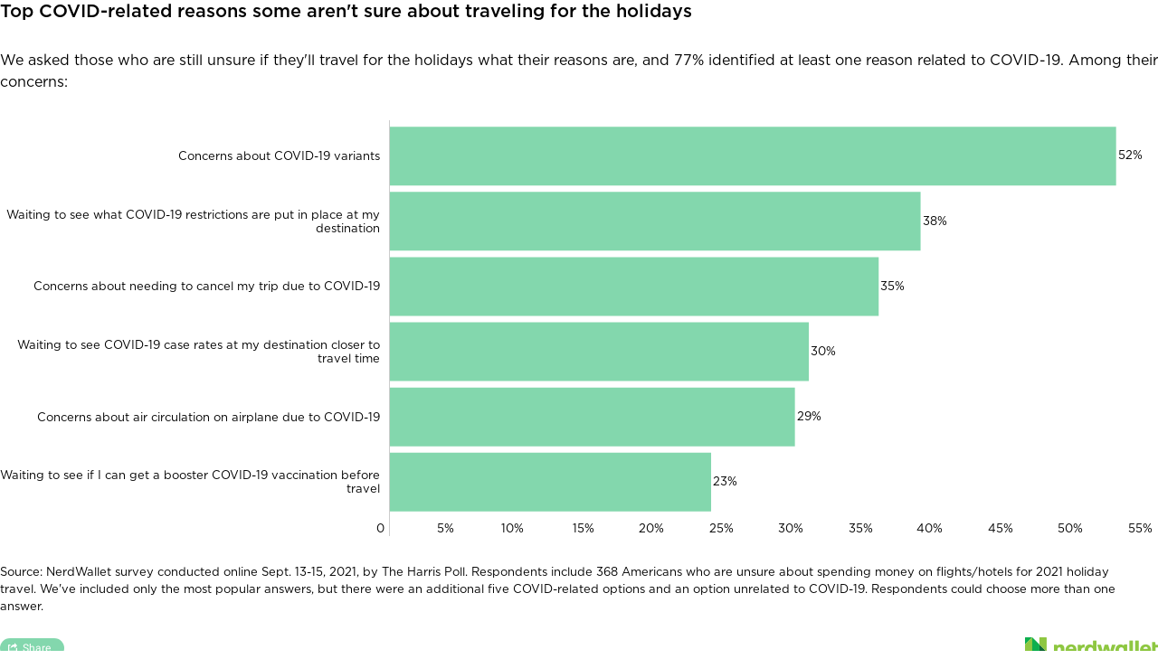

--- FILE ---
content_type: text/html; charset=utf-8
request_url: https://e.infogr.am/037be77c-9513-42e3-ac16-dd6fd9c785d3?src=embed
body_size: 8958
content:
<!DOCTYPE HTML>
<html lang="en">
<head>
    <meta charset="utf-8">
    <meta http-equiv="X-UA-Compatible" content="IE=edge, Chrome=1"/>
    <meta http-equiv="x-dns-prefetch-control" content="on">
    <meta name="viewport" content="width=device-width, initial-scale=1" />
    <title>Top COVID reasons for being unsure about traveling - Infogram</title>
    <link rel="dns-prefetch" href="https://cdn.jifo.co">
<link rel="preconnect" href="https://cdn.jifo.co" />

    <link rel="preload" href="/api/stylesheets/31201" as="style">
    <link rel="preload" as="script" href="https://cdn.jifo.co/js/dist/bundle_vendor-f95bb7bd9b764217df5f-1-webpack.js" crossorigin="anonymous"/>
    <link rel="preload" as="script" href="https://cdn.jifo.co/js/dist/embed_responsive_viewer-9b0b71c50bb5507d3f6b-1-webpack.js" crossorigin="anonymous"/>
    <link rel="stylesheet"href="https://cdn.jifo.co/css/dist/cebefb1b2b9384b3.css">
    <link rel="icon" href="https://cdn.jifo.co/js/dist/6306bc3983ca5663eccfb7dc5c99eb14.ico" type="image/x-icon">
    <link rel="canonical" href="https://infogram.com/top-covid-reasons-for-being-unsure-about-traveling-1hdw2jpm33n3p2l">
<style>.chart *{line-height:normal}.moveable{margin-bottom:30px!important}.capture-mode .moveable_w:last-child .moveable:last-child,.download-mode .moveable_w:last-child .moveable:last-child,.embed-mode .moveable_w:last-child .moveable:last-child,.web-mode .moveable_w:last-child .moveable:last-child{margin-bottom:0!important}.ig-separator{margin-bottom:0!important;margin-top:-30px;padding-bottom:30px;padding-top:30px}.video{padding-bottom:75%;height:0}.video iframe{border:0;width:100%;height:100%;position:absolute;top:0;left:0}.ig-items{margin:30px;padding-top:0}svg .igc-pie-center-text .igc-pie-center-text-node{font-family:'PT Sans Narrow','Arial Narrow';font-size:24px;fill:#626262;font-weight:400;font-style:normal}svg .igc-wc-node{cursor:default}.igc-treemap-node-text-name{font-family:Gotham;font-weight:400}.igc-treemap-node-text-value{font-family:Gotham}.quote{font-family:Gotham Medium;font-size:16px;font-weight:400;color:#000;text-align:left;font-style:normal;background-color:transparent;background-size:24px 19px;background-image:url([data-uri]);background-repeat:no-repeat;background-position:20px top;padding:0 20px 0 64px;border-radius:0}.quotetitle{font-family:Gotham;font-size:16px;font-weight:400;color:#83d7ad;text-align:left;margin-top:10px;font-style:normal}.quote .innertext{line-height:30px}.quote .quotetitle .innertext{line-height:24px}svg .igc-pie-center-text .igc-pie-center-text-node,svg .igc-semi-pie-center-text .igc-pie-center-text-node{font-family:Gotham;font-size:20px;font-weight:400;fill:#000}.igc-textual-figure{font-family:Gotham;font-size:20px;font-weight:400}.igc-textual-text.innertext{line-height:30px}.igc-textual-fact{color:#000;font-family:Gotham;font-size:16px;font-weight:400}.innertext .igc-textual-fact{line-height:24px}.igc-textual-icon{padding-right:30px;padding-top:7px}.igc-table .igc-table-cell{font-family:Gotham;font-size:13px;font-weight:400}.igc-table .igc-table-header{font-family:Gotham;font-size:13px;font-weight:400;padding-left:9px}.ig-container{background:#fff}.ig-copyright{display:none}.headline{font-family:Gotham Medium;font-size:20px;font-weight:400;color:#000;text-align:left;border-bottom:none;padding-bottom:0}.headline .innertext{line-height:25px}.chart-title{font-family:Gotham;font-size:20px;font-weight:400;color:#000;text-align:left}.chart-title .innertext{line-height:30px}.bodytext{font-family:Gotham;font-size:16px;font-weight:400;color:#000;text-align:left;line-height:24px}.tt_tooltip{color:#fff;font-family:Gotham;font-size:16px;font-weight:400}.tt_tooltip .tt_value{font-weight:400}.tt_tooltip .tt_body{background:#333}.tt_tooltip .tt_left{border-right:8px solid #333}.tt_tooltip .tt_right{border-left:8px solid #333}.footer-bottom{border-top:0,solid,#dadada;padding-top:15px;overflow:hidden;margin-bottom:15px}.ig-separator-line{background:rgba(131,215,173,.7)}.heatmap-legend{background:rgba(255,255,255,.7)}.heatmap-label,.heatmap-legend-item{color:#000;font-size:13px;font-weight:400;font-family:Gotham}.igc-graph-pie-piece{stroke:rgba(255,255,255,0.7)}.captiontext{font-family:Gotham;color:#000;font-size:13px;font-weight:400}.captiontext .innertext{line-height:1.5}.igc-table-search{color:#000;font-size:13px;font-weight:400;font-family:Gotham}#footer{margin-left:30px;margin-right:30px}.bodytext .innertext a,.bodytext .innertext a:visited{color:#00e}</style>


    
    <script async src="https://s.infogram.com/t.js?v3" data-report-open data-infogram-track-id="1hdw2jpm33n3p2l" data-tag="embed"
            data-track-url="https://s.infogram.com/t2"></script>
    

    <style>
        

        @keyframes infogram-loader {
            100% {
                transform: rotate(360deg);
                -webkit-transform: rotate(360deg);
                -moz-transform: rotate(360deg);
            }
        }
        #embed-loader {
            min-width: 120px;
            min-height: 120px;
        }
        #embed-loader i {
            display: block;
            width: 40px;
            height: 40px;
            margin: 40px auto;
            padding: 0;
            border: 5px solid;
            border-top-color: transparent;
            border-left-color: transparent;
            border-radius: 50%;
            color: #A6A6A6;
            animation: infogram-loader 0.9s linear infinite;
            -webkit-animation: infogram-loader 0.9s linear infinite;
            -moz-animation: infogram-loader 0.9s linear infinite;
        }
    </style>
</head>

<body data-window-graphicID="2b812c94-3381-4a5e-b201-428a044c63be" data-window-stylesheet="31201"
      data-window-__viewMode="embed" data-fonts="" data-fullscreen="off" data-aside="on"
      data-user-status="anonymous" data-password-protected="false"
      data-user-id="false" >
<div id="dialog-container"></div>
<div id="tooltip-container"></div>
<div id="middle">
    <div id="embed-loader"><i></i></div>
</div>

<script>window.infographicData={"id":254458321,"type":0,"block_id":"2b812c94-3381-4a5e-b201-428a044c63be","theme_id":31201,"user_id":2880116,"team_user_id":16467665,"path":"037be77c-9513-42e3-ac16-dd6fd9c785d3","title":"Top COVID reasons for being unsure about traveling","description":"","tags":"","public":true,"publicAccess":false,"private_link_enabled":0,"thumb":"https:\u002F\u002Finfogram-thumbs-200.s3-eu-west-1.amazonaws.com\u002F2b812c94-3381-4a5e-b201-428a044c63be.jpg","embedImageUrl":"https:\u002F\u002Finfogram.io\u002Fp\u002F386cbc057ee21290f19c1edd98648017.png","previewImageUrl":"https:\u002F\u002Finfogram.io\u002Fp\u002Fb1bf3c44ee7d2784c1324c50f75a6058.png","width":550,"copyright":"","properties":{"tabs":true,"embed_button":"enabled","zeropaddingembed":true,"custom_logo":"infogram","language":"en","logoName":"Infogram logo","allowToShare":false,"allowFullscreen":false,"title_link":"infogram","customLinkOption":"text","footerSettings":{},"publishType":0,"transparent":false,"rtl":false,"export_settings":{"showGrid":true,"showValues":true},"whitelabel":true,"noTracking":false,"decimal_separator":".,","grouping_symbol":"none","custom_link_url":"","showChartsOnScroll":false,"pro":true},"elements":{"content":{"allowFullscreen":true,"allowToShare":true,"assets":{},"content":{"blockOrder":["2b812c94-3381-4a5e-b201-428a044c63be"],"blocks":{"2b812c94-3381-4a5e-b201-428a044c63be":{"design":{"header":{"text":""},"hideFooter":false},"entities":["7641540c-e108-4e8b-801d-20998d971189","58be7738-da79-4bc7-ad1b-adf1eb843683","3dca6787-9ee5-41a1-8220-e0e06b96bc63","f5dc7c9d-e342-4047-9648-0a517507dd16"]}},"entities":{"3dca6787-9ee5-41a1-8220-e0e06b96bc63":{"accessibility":{"description":"","enabled":true,"label":"Chart"},"chart_type_nr":4,"colors":["#83d7ad","#83d7ad","#83d7ad","#83d7ad","#83d7ad","#83d7ad","#83d7ad","#83d7ad","#83d7ad","#83d7ad","#83d7ad","#83d7ad","#83d7ad","#83d7ad","#83d7ad","#83d7ad","#83d7ad","#83d7ad","#83d7ad","#83d7ad","#83d7ad","#83d7ad","#83d7ad","#83d7ad"],"custom":{"absoluteDistribution":true,"axis":{"alpha":0.2,"x":{"affix":true,"decimalPlaces":false,"decimalPlacesValue":2,"grid":false},"y":{"grid":false}},"categoryHeight":65,"decimalSeparator":".","enableHeight":false,"groupingSymbol":"none","labels":{"graph":{"item":{"format":{"affix":true}}},"tooltip":{"format":{"x":{"affix":true}}}},"showInLineValues":true,"showInLineValuesOutside":true,"singleColor":{"enabled":true},"suffix":"%","tooltip":{"enabled":false},"useAllColumns":true},"data":[[["","Percentage"],["Concerns about COVID-19 variants","52"],["Waiting to see what COVID-19 restrictions are put in place at my destination","38"],["Concerns about needing to cancel my trip due to COVID-19","35"],["Waiting to see COVID-19 case rates at my destination closer to travel time","30"],["Concerns about air circulation on airplane due to COVID-19","29"],["Waiting to see if I can get a booster COVID-19 vaccination before travel","23"]]],"defaultColors":["#83d7ad","#02427e","#ff9090","#54a0e8","#ffcf7a","#006642","#82d7ad","#41ae7c","#006642","#008255","#deefff","#9dcdfa","#54a0e8","#005fb9","#02427e","#ffe4b3","#ffcf7a","#f8bb33","#d97809","#fae3e3","#ff9999","#ff5c5c","#de2828","#ab0303"],"defaultColorsHeatmap":[],"modifier":0,"sheetnames":[],"sheets_settings":[],"type":"RESPONSIVE_CHART"},"58be7738-da79-4bc7-ad1b-adf1eb843683":{"accessibility":{"enabled":true},"particleType":"bodytext","text":"We asked those who are still unsure if they'll travel for the holidays what their reasons are, and 77% identified at least one reason related to COVID-19. Among their concerns:","type":"RESPONSIVE_PARTICLE"},"7641540c-e108-4e8b-801d-20998d971189":{"accessibility":{"enabled":true},"particleType":"maintitle","text":"Top COVID-related reasons some aren't sure about traveling for the holidays","type":"RESPONSIVE_PARTICLE"},"f5dc7c9d-e342-4047-9648-0a517507dd16":{"accessibility":{"enabled":true},"particleType":"captiontext","text":"Source: NerdWallet survey conducted online Sept. 13-15, 2021, by The Harris Poll. Respondents include 368 Americans who are unsure about spending money on flights\u002Fhotels for 2021 holiday travel.&nbsp;\u003Cspan style=\"font-family:gotham;font-size: 13px;font-style: normal;font-weight: 400;text-align: left\"\u003EWe've included only the most popular answers, but there were an additional five COVID-related options and an option unrelated to COVID-19. Respondents could choose more than one answer.\u003C\u002Fspan\u003E","type":"RESPONSIVE_PARTICLE"}}},"customFonts":{},"defaultExportSettings":{},"design":{},"designDefaults":{"block":{"background":{"color":"{{backgroundColor|#FFFFFF}}","type":"color"}},"entity":{}},"fonts":{},"footerSettings":{"backgroundOpacity":100},"gridSettings":{"columnCount":4,"rowSpacing":10,"whitespacePercent":3},"hidePageControls":false,"interactivityHint":false,"interlinkedCharts":false,"language":"en","responsive":true,"schemaVersion":23,"themeId":31201,"transition":"none","tooltipProjectOptions":{"selectedOption":"default"}},"hash":"000228d59144a0355370392c13e6648c"},"publishedURLId":"1hdw2jpm33n3p2l","createdAt":"2021-09-28T18:57:01.000Z","updatedAt":"2021-09-28T19:01:47.000Z","isTemplateProject":false,"previewImageHeight":902,"theme":{"title":"Nerdwallet 2021","usergroup":"nerdwallet-2021","picture":"https:\u002F\u002Fthemes.jifo.co\u002F31201\u002Fthumb.png","order":0,"public":0,"width":550,"fonts":"","colors":["#83d7ad","#02427e","#ff9090","#54a0e8","#ffcf7a","#006642","#82d7ad","#41ae7c","#006642","#008255","#deefff","#9dcdfa","#54a0e8","#005fb9","#02427e","#ffe4b3","#ffcf7a","#f8bb33","#d97809","#fae3e3","#ff9999","#ff5c5c","#de2828","#ab0303"],"logocolor":"83d7ad","logoImages":["https:\u002F\u002Fthemes.jifo.co\u002F31201\u002Flogo.png"],"logoUrl":"","showLogo":"custom","showEmbed":"enabled","embedButtonText":"Share","top":0,"padding":30,"spacing":30,"shrinkMargin":30,"shrinkPadding":0,"spacingElementMin":null,"spacingElementMax":null,"css":".quote {\n    font-family: Gotham Medium;\n    font-size: 16px;\n    font-weight: 400;\n    color: #000;\n    text-align: left;\n    font-style: normal;\n    background-color: transparent;\n    \n                    background-size: 24px 19px;\n                    background-image:url(data:image\u002Fsvg+xml;base64,[base64]);\n                    background-repeat: no-repeat;\n                    background-position: 20px top;\n                    padding: 0px 20px 0px 64px;\n                    border-radius: 0px;\n                    \n}\n.quotetitle {\n    font-family: Gotham;\n    font-size: 16px;\n    font-weight: 400;\n    color: #83d7ad;\n    text-align: left;\n    margin-top: 10px;\n    font-style: normal;\n}\n.quote .innertext {\n    line-height: 30px;\n}\n.quote .quotetitle .innertext {\n    line-height: 24px;\n}\n\u002F* igc-pie:start *\u002F\nsvg .igc-semi-pie-center-text .igc-pie-center-text-node,\nsvg .igc-pie-center-text .igc-pie-center-text-node {\n    font-family: Gotham;\n    font-size: 20px;\n    font-weight: 400;\n    fill: #000;\n}\n\u002F* igc-pie:end *\u002F\n\n\u002F*igc-textual:start*\u002F\n.igc-textual-figure {\n    font-family: Gotham;\n    font-size: 20px;\n    font-weight: 400;\n}\n.igc-textual-text.innertext {\n    line-height: 30px;\n}\n.igc-textual-fact {\n    color: #000;\n    font-family: Gotham;\n    font-size: 16px;\n    font-weight: 400;\n}\n.innertext .igc-textual-fact {\n    line-height: 24px;\n}\n.igc-textual-icon {\n    padding-right: 30px;\n    padding-top: 7px;\n}\n\u002F*igc-textual:end*\u002F\n\n.igc-table .igc-table-cell {\n    font-family: Gotham;\n    font-size: 13px;\n    font-weight: 400;\n}\n.igc-table .igc-table-header {\n    font-family: Gotham;\n    font-size: 13px;\n    font-weight: 400;\n    padding-left: 9px;\n}\n.ig-container {\n    background: #fff;\n}\n.ig-copyright {\n    display: none;\n}\n.headline {\n    font-family: Gotham Medium;\n    font-size: 20px;\n    font-weight: 400;\n    color: #000;\n    text-align: left;\n    border-bottom: none; padding-bottom: 0;;\n}\n.headline .innertext {\n    line-height: 25px;\n}\n.chart-title {\n    font-family: Gotham;\n    font-size: 20px;\n    font-weight: 400;\n    color: #000;\n    text-align: left;\n}\n.chart-title .innertext {\n    line-height: 30px;\n}\n.bodytext {\n    font-family: Gotham;\n    font-size: 16px;\n    font-weight: 400;\n    color: #000;\n    text-align: left;\n    line-height: 24px;\n\n}\n.tt_tooltip {\n    color: #FFF;\n    font-family: Gotham;\n    font-size: 16px;\n    font-weight: 400;\n}\n.tt_tooltip .tt_value {\n    font-weight: 400;\n}\n.tt_tooltip .tt_body {\n    background: #333;\n}\n.tt_tooltip .tt_left {\n    border-right: 8px solid #333;\n}\n.tt_tooltip .tt_right {\n    border-left: 8px solid #333;\n}\n\n.footer-bottom {\n    border-top: 0px,solid,#dadada;\n    padding-top: 15px;\n    overflow: hidden;\n    margin-bottom: 15px;\n}\n\n.ig-separator-line {\n    background: rgba(131,215,173,0.7);\n}\n.heatmap-legend {\n\tbackground: rgba(255,255,255,0.7);\n}\n.heatmap-legend-item,\n.heatmap-label {\n \tcolor: #000;\n\tfont-size: 13px;\n\tfont-weight: 400;\n\tfont-family: Gotham;\n}\n.igc-graph-pie-piece {\n\tstroke: rgba(255,255,255,0.7);\n}\n\n\n.captiontext {\n    font-family: Gotham;\n    color: #000;\n    font-size: 13px;\n    font-weight: 400;\n}\n.captiontext .innertext {\n    line-height: 1.5;\n}\n\n.igc-table-search {\n    color: #000;\n    font-size: 13px;\n    font-weight: 400;\n    font-family: Gotham;\n}","charts":{"candle":{"colors":{"down":"#02427e","up":"#83d7ad"}},"gauge":{"colors":{"background":"#f4f4f4","needle":"#333333"}},"legend":{"color":{"label":{"active":"#000","hover":"rgba(0,0,0,0.7)","inactive":"#000"},"icon":{"inactive":"rgba(0,0,0,0.2)"}},"layouts":{"bottom":{"legend":{"entry":{"marginTop":"15px"},"marginTop":"10px","marginBottom":"0"}}}},"sheetSwitch":{"style":{"tab":{"font-family":"Gotham","font-weight":400,"font-style":"normal","colors":{"tab":{"background":"rgba(0, 0, 0, 0.1)","top":"rgba(0, 0, 0, 0.1)","topLeftCorner":"rgba(0, 0, 0, 0.1)","topRightCorner":"rgba(0, 0, 0, 0.1)"},"dropdown":{"selectIcon":"#000","leftSwitcherIcon":"#000","rightSwitcherIcon":"#000"}},"font-size":"13px","color":"#000"}}},"table":{"shapeFill":"#83d7ad","headerColor":"#000","cellColor":"#000","headerBackground":"#f4f4f4","cellBackground":"#fff","cell":{"font-family":"Gotham","font-size":"13px","font-weight":"400"},"header":{"font-family":"Gotham","font-size":"13px","font-weight":"400"}},"treemap":{"labels":{"name":{"fontFamily":"Gotham","fontWeight":"400"},"value":{"fontFamily":"Gotham"}}},"waterfall":{"colors":"83d7ad 02427e ff9090"},"wordcloud":{"labels":{"fontWeight":"400","fontFamily":"Gotham"}},"barProgress":{"colors":{"background":"#f4f4f4"}},"pictorialBar":{"colors":{"background":"#f4f4f4"},"style":{"graph":{"item":{"value":{"fontFamily":"Gotham"}}}}},"map":{"countryFill":"#f4f4f4","polygonStrokeColor":"#fff","hotColor":"#83d7ad","coldColor":"#f4f4f4"},"tooltip":{"value":{"fontWeight":"400"},"container":{"color":"#FFF","fontFamily":"Gotham","fontSize":"16px","fontWeight":"400"},"body":{"background":"#333"},"left":{"borderRight":"8px solid #333"},"right":{"borderLeft":"8px solid #333"}}},"chartOptions":{},"chartDefaults":{},"color":{"element":{"text":"#000","bg":"transparent"},"chart":{"text":"#000","bg":"transparent"},"text":"#000","bg":"#fff"},"colorPresets":[],"localFonts":{"local":[{"fontFamily":"Gotham","styles":[{"fontWeight":400,"fontStyle":"normal","src":["url(https:\u002F\u002Fthemes.jifo.co\u002F31201\u002Fgotham-book.woff) format(\"woff\")"]},{"fontWeight":700,"fontStyle":"normal","src":["url(https:\u002F\u002Fthemes.jifo.co\u002F31201\u002Fgotham-bold.woff) format(\"woff\")"]}]},{"fontFamily":"Gotham Medium","styles":[{"fontWeight":400,"fontStyle":"normal","src":["url(https:\u002F\u002Fthemes.jifo.co\u002F31201\u002Fgotham-medium.woff) format(\"woff\")"]}]}],"typekit":[],"google":[]},"font":{"label":{"fontSize":13,"fontWeight":400},"common":{"textAlign":"initial","fontSize":13,"fontStyle":"normal","fontWeight":"400","fontFamily":"Gotham"},"legend":{"fontWeight":"400","fontSize":"13px","fontFamily":"Gotham"}},"fontPresets":[],"fontFamilies":["Gotham","Gotham Medium"],"footerOptions":{"common":{"borderColor":"#dadada","borderWidth":"0"},"copyrightNotice":{"enabled":false,"fontFamily":"Gotham","fontSize":"13","color":"#4b4b4b","fontWeight":"400","fontStyle":"normal"},"shareButton":{"enabled":true,"background":"#83d7ad","text":"Share","color":"#FFFFFF","fontFamily":"Roboto, Arial, sans-serif","fontSize":13,"fontWeight":400,"fontStyle":"normal","position":"left"},"logo":{"position":"right","enabled":true,"background":"#83d7ad","width":147,"height":24}},"archived":false,"tabs":true,"zeroPaddingEmbed":true,"freelayoutContents":{"defaults":{"foregroundColor":"#000","backgroundColor":"#fff","fontFamily":"Gotham","fontSize":12,"lineHeight":1.5,"textAlign":"ALIGN_LEFT"},"fontFamilies":{"font1":"Roboto"},"fontSizes":{"extraLarge":64,"large":48,"medium":18,"small":12},"elements":{"TEXT":{"h1":{"fontSize":"20px","fontFamily":"Gotham Medium","fontWeight":700,"foregroundColor":"#000"},"h2":{"fontSize":"20px","fontFamily":"Gotham","fontWeight":700,"foregroundColor":"#000"},"body":{"fontSize":"16px","fontFamily":"Gotham","foregroundColor":"#000","lineHeight":1.5},"caption":{"fontSize":"13px","fontFamily":"Gotham","foregroundColor":"#000"}},"SHAPE":{"fillColor":"#83d7ad","strokeColor":"#83d7ad"},"IMAGE":{"fillColor":"#83d7ad"}},"colors":["#83d7ad","#02427e","#ff9090","#54a0e8","#ffcf7a","#006642","#82d7ad","#41ae7c","#006642","#008255","#deefff","#9dcdfa","#54a0e8","#005fb9","#02427e","#ffe4b3","#ffcf7a","#f8bb33","#d97809","#fae3e3","#ff9999","#ff5c5c","#de2828","#ab0303"]},"id":31201,"thumb":null,"version":1,"parentId":0,"enabledResponsive":true,"enabledFreeLayout":true,"createdAt":"2021-06-11T06:58:59.000Z","updatedAt":"2024-08-30T02:19:12.000Z","created_at":"2021-06-11T06:58:59.000Z","updated_at":"2024-08-30T02:19:12.000Z"},"canUseLinks":true,"embed":"\u003Cscript id=\"infogram_0_037be77c-9513-42e3-ac16-dd6fd9c785d3\" title=\"Top COVID reasons for being unsure about traveling\" src=\"https:\u002F\u002Fe.infogram.com\u002Fjs\u002Fdist\u002Fembed.js?MGV\" type=\"text\u002Fjavascript\"\u003E\u003C\u002Fscript\u003E","embedIframe":"\u003Ciframe src=\"https:\u002F\u002Fe.infogram.com\u002F037be77c-9513-42e3-ac16-dd6fd9c785d3?src=embed\" title=\"Top COVID reasons for being unsure about traveling\" width=\"550\" height=\"902\" scrolling=\"no\" frameborder=\"0\" style=\"border:none;\" allowfullscreen=\"allowfullscreen\"\u003E\u003C\u002Fiframe\u003E","embedImageResponsive":"\u003Cscript id=\"infogramimg_0_037be77c-9513-42e3-ac16-dd6fd9c785d3\" title=\"Top COVID reasons for being unsure about traveling\" src=\"https:\u002F\u002Fe.infogram.com\u002Fjs\u002Fdist\u002Fembed.js?TuS\" type=\"text\u002Fjavascript\"\u003E\u003C\u002Fscript\u003E","embedImageIframe":"","embedAMP":"\u003Camp-iframe width=\"550\" height=\"902\" layout=\"responsive\" sandbox=\"allow-scripts allow-same-origin allow-popups\" resizable allowfullscreen frameborder=\"0\" src=\"https:\u002F\u002Fe.infogram.com\u002F037be77c-9513-42e3-ac16-dd6fd9c785d3?src=embed\"\u003E\u003Cdiv style=\"visibility: hidden\" overflow tabindex=0 role=button aria-label=\"Loading...\" placeholder\u003ELoading...\u003C\u002Fdiv\u003E\u003C\u002Famp-iframe\u003E","embedAMPImage":"\u003Camp-iframe width=\"550\" height=\"902\" layout=\"responsive\" sandbox=\"allow-scripts allow-same-origin allow-popups\" resizable allowfullscreen frameborder=\"0\" src=\"https:\u002F\u002Fe.infogram.com\u002F037be77c-9513-42e3-ac16-dd6fd9c785d3?src=embed\"\u003E\u003Cdiv style=\"visibility: hidden\" overflow tabindex=0 role=button aria-label=\"Loading...\" placeholder\u003ELoading...\u003C\u002Fdiv\u003E\u003C\u002Famp-iframe\u003E","embedWordpress":"[infogram id=\"037be77c-9513-42e3-ac16-dd6fd9c785d3\" prefix=\"ckH\" format=\"interactive\" title=\"Top COVID reasons for being unsure about traveling\"]","embedWordpressImage":"[infogram id=\"037be77c-9513-42e3-ac16-dd6fd9c785d3\" prefix=\"IAX\" format=\"image\" title=\"Top COVID reasons for being unsure about traveling\"]","embedAsync":"\u003Cdiv class=\"infogram-embed\" data-id=\"037be77c-9513-42e3-ac16-dd6fd9c785d3\" data-type=\"interactive\" data-title=\"Top COVID reasons for being unsure about traveling\"\u003E\u003C\u002Fdiv\u003E\u003Cscript\u003E!function(e,n,i,s){var d=\"InfogramEmbeds\";var o=e.getElementsByTagName(n)[0];if(window[d]&&window[d].initialized)window[d].process&&window[d].process();else if(!e.getElementById(i)){var r=e.createElement(n);r.async=1,r.id=i,r.src=s,o.parentNode.insertBefore(r,o)}}(document,\"script\",\"infogram-async\",\"https:\u002F\u002Fe.infogram.com\u002Fjs\u002Fdist\u002Fembed-loader-min.js\");\u003C\u002Fscript\u003E","embedImageAsync":"\u003Cdiv class=\"infogram-embed\" data-id=\"037be77c-9513-42e3-ac16-dd6fd9c785d3\" data-type=\"image\" data-title=\"Top COVID reasons for being unsure about traveling\"\u003E\u003C\u002Fdiv\u003E\u003Cscript\u003E!function(e,n,i,s){var d=\"InfogramEmbeds\";var o=e.getElementsByTagName(n)[0];if(window[d]&&window[d].initialized)window[d].process&&window[d].process();else if(!e.getElementById(i)){var r=e.createElement(n);r.async=1,r.id=i,r.src=s,o.parentNode.insertBefore(r,o)}}(document,\"script\",\"infogram-async\",\"https:\u002F\u002Fe.infogram.com\u002Fjs\u002Fdist\u002Fembed-loader-min.js\");\u003C\u002Fscript\u003E","indexStatus":true};</script>

<script class="app-bundle" delaysrc="https://cdn.jifo.co/js/dist/bundle_vendor-f95bb7bd9b764217df5f-1-webpack.js" crossorigin="anonymous"></script>

<script class="app-bundle" delaysrc="https://cdn.jifo.co/js/dist/embed_responsive_viewer-9b0b71c50bb5507d3f6b-1-webpack.js" crossorigin="anonymous" async></script>

<script>
    window.loadingLog = [];
    window.parent.postMessage('frameStart', '*');
    window.publicViewConfig = {"cdn":"https:\u002F\u002Fcdn.jifo.co","mapsCDN":"https:\u002F\u002Fmaps.jifo.co","assetsCDN":"https:\u002F\u002Fassets.jifo.co","env":"production","liveDataURL":"https:\u002F\u002Flive-data.jifo.co\u002F"};
    window.embedType = '';

    function initDelayedScripts() {
        var nodes = document.querySelectorAll('script[delaysrc]');
        for (var i = 0; i < nodes.length; i++) {
            var node = nodes[i];
            node.src = node.attributes.delaysrc.nodeValue;
            node.attributes.removeNamedItem('delaysrc');
        }
    }

    if ('serviceWorker' in navigator && !navigator.serviceWorker.controller) {
        navigator.serviceWorker.register('/sw.js').then(
            function (registration) {
                var worker = registration.active || registration.waiting || registration.installing;
                if (worker.state === 'activated') {
                    initDelayedScripts();
                } else {
                    worker.addEventListener('statechange', function (e) {
                        if (e.target.state === 'activated') {
                            initDelayedScripts();
                        }
                    });
                }
            },
            initDelayedScripts
        );
    } else {
        initDelayedScripts();
    }
</script>
</body>
</html>
